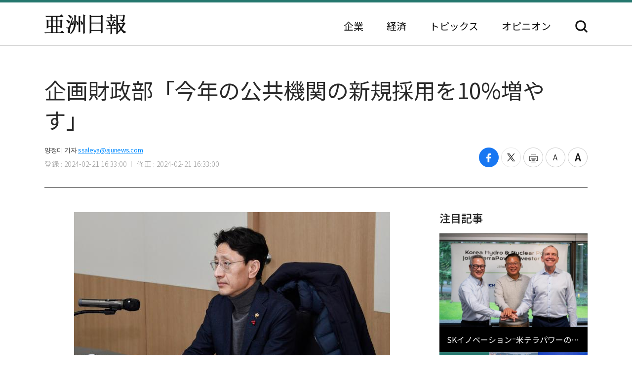

--- FILE ---
content_type: text/html; charset=UTF-8
request_url: https://japan.ajunews.com/view/20240221163034573
body_size: 8977
content:
<!---- 개편버전 20221123 ------>
<!doctype html>
<html lang="ja">
<head>
<!-- Google Tag Manager -->
<script>(function(w,d,s,l,i){w[l]=w[l]||[];w[l].push({'gtm.start':
new Date().getTime(),event:'gtm.js'});var f=d.getElementsByTagName(s)[0],
j=d.createElement(s),dl=l!='dataLayer'?'&l='+l:'';j.async=true;j.src=
'https://www.googletagmanager.com/gtm.js?id='+i+dl;f.parentNode.insertBefore(j,f);
})(window,document,'script','dataLayer','GTM-54K9DPW');</script>
<!-- End Google Tag Manager -->
<meta charset="utf-8">
<meta http-equiv="X-UA-Compatible" content="IE=edge">
<meta name="viewport" content="width=device-width, initial-scale=0">
<link rel="alternate" media="only screen and ( max-width: 640px)" href="https://m.jp.ajunews.com" />
<link rel="shortcut icon" type="image/x-icon" href="https://image.ajunews.com/images/site/news/jp/img/aju_jp.ico">
<meta name="title" content="企画財政部「今年の公共機関の新規採用を10%増やす」 | 亜洲日報">
<meta name="keywords" content="企画財政部,金融,釜山,団地">
<meta name="news_keywords" content="企画財政部,金融,釜山,団地">
<meta name="description" content="企画財政部のキム・ユンサン第2次官は21日、「今年の公共機関の新規採用を10%増やす」と明らかにした。キム次官はこの日、釜山門峴（ムンヒョン）金融団地内の社内カフェで以前の公共機関の青年職員らと懇談会を開き「移転公共機関が地域社会に大きな活力を吹き込んでいる」として新規採用の拡大方針を伝えた。釜山南..." />
<meta property="og:locale" content="ja-JP" />
<meta property="og:title" content="企画財政部「今年の公共機関の新規採用を10%増やす」 | 亜洲日報" />
<meta property="og:description" content="企画財政部のキム・ユンサン第2次官は21日、「今年の公共機関の新規採用を10%増やす」と明らかにした。キム次官はこの日、釜山門峴（ムンヒョン）金融団地内の社内カフェで以前の公共機関の青年職員らと懇談会を開き「移転公共機関が地域社会に大きな活力を吹き込んでいる」として新規採用の拡大方針を伝えた。釜山南..." />
<meta property="og:image" content="https://image.ajunews.com/content/image/2024/02/21/20240221163230307460.jpg" />
<meta property="og:image:width" content="640"/>
<meta property="og:image:height" content="369"/>
<meta property="og:url" content="//japan.ajunews.com" />
<meta property="og:description" content="企画財政部のキム・ユンサン第2次官は21日、「今年の公共機関の新規採用を10%増やす」と明らかにした。キム次官はこの日、釜山門峴（ムンヒョン）金融団地内の社内カフェで以前の公共機関の青年職員らと懇談会を開き「移転公共機関が地域社会に大きな活力を吹き込んでいる」として新規採用の拡大方針を伝えた。釜山南..." />
<meta name="twitter:card" content="summary" />
<meta name="twitter:title" content="企画財政部「今年の公共機関の新規採用を10%増やす」 | 亜洲日報" />
<meta name="twitter:url" content="//japan.ajunews.com" />
<meta name="twitter:description" content="企画財政部のキム・ユンサン第2次官は21日、「今年の公共機関の新規採用を10%増やす」と明らかにした。キム次官はこの日、釜山門峴（ムンヒョン）金融団地内の社内カフェで以前の公共機関の青年職員らと懇談会を開き「移転公共機関が地域社会に大きな活力を吹き込んでいる」として新規採用の拡大方針を伝えた。釜山南..." />
<meta name="twitter:image" content="https://image.ajunews.com/content/image/2024/02/21/20240221163230307460.jpg" />
<title>企画財政部「今年の公共機関の新規採用を10%増やす」 | 亜洲日報</title>
<script type="text/javascript" src="https://image.ajunews.com/images/site/js/jquery-3.4.1.min.js"></script>
<script type="text/javascript" src="https://image.ajunews.com/images/site/js/jquery-ui-1.10.4.js"></script>
<link rel="stylesheet" href="https://image.ajunews.com/images/site/news/jp/css/jp.css?20221207093106">
<script type="text/javascript" src="https://image.ajunews.com/images/site/js/jquery.cookie.js"></script>
</head>
<body>
<!-- Google Tag Manager (noscript) -->
<noscript><iframe src="https://www.googletagmanager.com/ns.html?id=GTM-54K9DPW"
height="0" width="0" style="display:none;visibility:hidden"></iframe></noscript>
<!-- End Google Tag Manager (noscript) -->
<div id="wrap">
<!-- header -->
<!---- 개편버전 20221123 ------>


<script>

$(function(){

    var fname = document.URL.substring(document.URL.lastIndexOf("/") + 1, document.URL.length);
    var setCategoryFlag = "";

    if(fname.includes('enterprise')){
		setCategoryFlag = "enterprise";
    }
    if(fname.includes('korea')){
		setCategoryFlag = "korea";
    }
    //if(fname.includes('kwave')){
	//	setCategoryFlag = "kwave";
    //}
    if(fname.includes('entertainmentsport')){
		setCategoryFlag = "entertainmentsport";
    }
    if(fname.includes('politicssociety')){
		setCategoryFlag = "politicssociety";
    }
    if(fname.includes('northkoreajapan')){
		setCategoryFlag = "northkoreajapan";
    }
    if(fname.includes('opinion')){
		setCategoryFlag = "opinion";
    }

    switch(setCategoryFlag){

        case "enterprise":$('#enterprise').addClass("on");break;
        case "korea":$('#korea').addClass("on");break;
        //case "kwave":$('#kwave').addClass("on");break;
        case "entertainmentsport":$('#kwave').addClass("on");$('#entertainmentsport').addClass("on");break;
        case "politicssociety":$('#kwave').addClass("on");$('#politicssociety').addClass("on");break;
        case "northkoreajapan":$('#kwave').addClass("on");$('#northkoreajapan').addClass("on");break;
        case "opinion":$('#opinion').addClass("on");break;
    }

});


</script>



	<header class="headerView">

		<div class="hd_top">
		<div class="date">2026. 01. 22 (木)</div>
		<ul class="family_site">
			<li><a href="https://www.ajunews.com" target="_blank" rel="noopener noreferrer">韓国語</a></li>
			<li><a href="https://www.ajupress.com/" target="_blank" rel="noopener noreferrer">英語</a></li>
		</ul>
	</div>
	
	<div class="hd_item">
		<div class="logo">
			<a href="/">亜洲日報</a>
			<span>5ヶ国語のグローバル経済新聞</span>
		</div>
		<div class="nav">
			<nav>
				<ul>
					<li id="enterprise"><a href="//japan.ajunews.com/enterprise">企業</a></li>
					<li id="korea"><a href="//japan.ajunews.com/korea">経済</a></li>
					<li class="li_03" id="kwave">
						<a href="javascript:;">トピックス</a>
						<div class="s_menu">
							<ul>
								<li id="entertainmentsport"><a href="/entertainmentsport">エンタメ·スポーツ</a></li>
								<li id="politicssociety"><a href="/politicssociety">政治·社会</a></li>
								<li id="northkoreajapan"><a href="/northkoreajapan">北朝鮮·日本</a></li>
							</ul>
						</div>
					</li>
					<li id="opinion"><a href="/opinion">オピニオン</a></li>
				</ul>
			</nav>
			<div class="btn_search">
				<button type="button">検索</button>
			</div>

			<div class="search_layer">
				<div class="inner">
					<div class="search_box">
						<form method="GET" name="myForm" class="form_sch" action="">
							<fieldset>
								<legend class="hide">検索</legend>
								<input type="text" name="top_search_str" id="top_search_str" autocomplete='off' 
								placeholder='検索語を入力してください。' maxlength="50">
								<button type="button" onClick="javascript:doSearch2()">検索</button>
							</fieldset>
						</form>
					</div>
				</div>
			</div>

		</div>
	</div>
</header>
<!-- //header --><!-- header// --> 

<!-- container -->
<div id="container">
	<div class="contents">

		<div class="view_wrap">
			<div class="view_header">
				<h1>企画財政部「今年の公共機関の新規採用を10%増やす」</h1>
				<div class="vh_area">				
					<div class="byline_info">
						<span class="name">양정미 기자<a href="mailto:ssaleya@ajunews.com">ssaleya@ajunews.com</a></span>
						<span class="date"><em>登録 : 2024-02-21 16:33:00</em><em>修正 : 2024-02-21 16:33:00</em></span>
					</div>
					<ul class="share_box">
						<li><button class="facebook" onclick="sns_Pop('http://www.facebook.com/sharer.php?u=http%3A%2F%2Fjapan.ajunews.com%2Fview%2F20240221163034573',2,800,400,1)" ><i></i><span class="hide">페이스북 공유하기</span></button></li>
						<li><button class="twitter" href="javascript:;" onclick="sns_Pop('https://twitter.com/intent/tweet?text=%E4%BC%81%E7%94%BB%E8%B2%A1%E6%94%BF%E9%83%A8%E3%80%8C%E4%BB%8A%E5%B9%B4%E3%81%AE%E5%85%AC%E5%85%B1%E6%A9%9F%E9%96%A2%E3%81%AE%E6%96%B0%E8%A6%8F%E6%8E%A1%E7%94%A8%E3%82%9210%25%E5%A2%97%E3%82%84%E3%81%99%E3%80%8D&url=http%3A%2F%2Fjapan.ajunews.com%2Fview%2F20240221163034573&related=%E4%BA%9C%E6%B4%B2%E6%97%A5%E5%A0%B1&via=%E4%BA%9C%E6%B4%B2%E6%97%A5%E5%A0%B1',3,800,700,1)" ><i></i><span class="hide">트위터 공유하기</span></button></li>
						<li><button class="print" onclick="printArticle('20240221163034573');return false;" ><i></i><span class="hide">프린트하기</span></button></li>
						<li><button class="zoomout" onclick="articleZoomout('articleBody')" ><i></i><span class="hide">글자크기 줄이기</span></button></li>
						<li><button class="Zoomin" onclick="articleZoomin('articleBody')" ><i></i><span class="hide">글자크기 키우기</span></button></li>
					</ul>
				</div>
			</div>
			<div class="view_content">
				<div class="article_wrap">

                   
					<article>

                						<div id="articleBody" style="text-align:justify;" itemprop="articleBody">

				<div class="imgBox ib_center" id="imgBox_2459400">
<figure id="captionBox" style="width:640px; clear:both; float:none;"><img alt="김윤상 기획재정부 2차관 사진기획재정부" height="369" id="imgs_2459400" photo_no="2459400" src="https://image.ajunews.com/content/image/2024/02/21/20240221163230307460.jpg" width="640" />
<figcaption class="p_caption" style="text-align:left;">[写真=企画財政部]</figcaption>
</figure>
</div>
<br id='br_0' />
企画財政部のキム・ユンサン第2次官は21日、「今年の公共機関の新規採用を10%増やす」と明らかにした。<br id='br_1' />
<br id='br_2' />
キム次官はこの日、釜山門峴（ムンヒョン）金融団地内の社内カフェで以前の公共機関の青年職員らと懇談会を開き「移転公共機関が地域社会に大きな活力を吹き込んでいる」として新規採用の拡大方針を伝えた。<br id='br_3' />
<br id='br_4' />
釜山南区に位置する門峴金融団地は、2009年に釜山が金融中心地に指定された後、2014年から技術保証基金、住宅都市保証公社、韓国南部発電など公共機関が移転した。現在、釜山国際金融センターの第1・2段階の造成が終わり、第3段階の建設事業が進められている。<br id='br_5' />
<br id='br_6' />
懇談会に参加した移転機関の青年職員たちは勤務・定住条件が持続改善されており、以前の公共機関が地域人材採用と地域社会貢献活動を忠実にしていると言及した。<br id='br_7' />
<br id='br_8' />
これに対しキム次官は「今年の公共機関新規採用目標は2万4000人で昨年対比10%増やし、公共機関インターンも2万2000人に拡大するなど公共機関青年働き口を増やすことに引き続き努力する」と強調した。<br id='br_9' />
&nbsp;<br id='br_10' />
						<div class="copy">亜洲日報の記事等を無断で複製、公衆送信 、翻案、配布することは禁じられています。
                                                </div>

										<div class="relate_news">
							<span class="h_tit">注目記事</span>
							<ul>
																<li><a href="//japan.ajunews.com/view/20251208230932433">· 企画財政部、海外送金の現行限度体系を大幅に改編…年間10万ドルまで無証憑で可能になる</a></li>
																<li><a href="//japan.ajunews.com/view/20251201092052015">· 企画財政部、今年の税制改編案税法施行令の改正を本格的に推進</a></li>
																<li><a href="//japan.ajunews.com/view/20251103095007624">· 企画財政部、アジア高官の招請研修で韓国経済・金融政策の理解向上</a></li>
															</ul>
						</div>
				
					</article>

				</div>

				
				<aside class="aside">
					<div class="photo">
						<div class="ctg_h">
							<span class="h_tit">注目記事</span>
						</div>
						<div class="visual_photo">
							<div class="vp_lst_big">

								<div class="big_li n01 on">
									<a href="//japan.ajunews.com/view/20260121162328843">
										<span class="thumb"><img src="https://image.ajunews.com/content/image/2026/01/21/20260121162345851270.jpg" alt="SKイノベーション⁻米テラパワーのSMR同盟に韓水原が合流…グローバル協力強化"></span>
										<span class="tit">SKイノベーション⁻米テラパワーのSMR同盟に韓水原が合流…グローバル協力強化</span>
									</a>
								</div>
            								<div class="big_li n02 ">
									<a href="//japan.ajunews.com/view/20260121091710284">
										<span class="thumb"><img src="https://image.ajunews.com/content/image/2026/01/21/20260121093330183859.jpg" alt="1月1～20日の韓国輸出14.9%増…半導体70.2%↑・車10.8%↓"></span>
										<span class="tit">1月1～20日の韓国輸出14.9%増…半導体70.2%↑・車10.8%↓</span>
									</a>
								</div>
            								<div class="big_li n03 ">
									<a href="//japan.ajunews.com/view/20260120155422985">
										<span class="thumb"><img src="https://image.ajunews.com/content/image/2026/01/20/20260120155440430990.jpg" alt="暁星重工業、ドイツ・日本企業と次世代電力安定化ソリューション開発に協力"></span>
										<span class="tit">暁星重工業、ドイツ・日本企業と次世代電力安定化ソリューション開発に協力</span>
									</a>
								</div>
            							</div>

							<ul class="vp_lst">
								<li class="n01 on"><a class="thumb" href="//japan.ajunews.com//japan.ajunews.com/view/20260121162328843"><img src="https://image.ajunews.com/content/image/2026/01/21/20260121162345851270.jpg" alt="SKイノベーション⁻米テラパワーのSMR同盟に韓水原が合流…グローバル協力強化"></a></li>
            								<li class="n02 "><a class="thumb" href="//japan.ajunews.com//japan.ajunews.com/view/20260121091710284"><img src="https://image.ajunews.com/content/image/2026/01/21/20260121093330183859.jpg" alt="1月1～20日の韓国輸出14.9%増…半導体70.2%↑・車10.8%↓"></a></li>
            								<li class="n03 "><a class="thumb" href="//japan.ajunews.com//japan.ajunews.com/view/20260120155422985"><img src="https://image.ajunews.com/content/image/2026/01/20/20260120155440430990.jpg" alt="暁星重工業、ドイツ・日本企業と次世代電力安定化ソリューション開発に協力"></a></li>
            							</ul>
						</div>
					</div>
					<div class="ranking">
						<div class="ctg_h">
							<span class="h_tit">最新ニュース</span>
						</div>
						<ol>
							<li>
								<a href="//japan.ajunews.com/view/20260121174708943">
																		<span class="thumb"><img src="https://image.ajunews.com/content/image/2026/01/21/20260121174728237305.png" alt="LG CNS、製薬・バイオAX事業拡大へ…保健福祉省・チョングンダンと協力"></span>
																		<span class="tit">LG CNS、製薬・バイオAX事業拡大へ…保健福祉省・チョングンダンと協力</span>
								</a>
							</li>
            							<li>
								<a href="//japan.ajunews.com/view/20260121173534934">
																		<span class="thumb"><img src="https://image.ajunews.com/content/image/2026/01/21/20260121173555656588.jpg" alt="HD現代のチョン·ギソン会長、世界経済フォーラムで「AI・エネルギー産業」の未来方向性について議論"></span>
																		<span class="tit">HD現代のチョン·ギソン会長、世界経済フォーラムで「AI・エネルギー産業」の未来方向性について議論</span>
								</a>
							</li>
            							<li>
								<a href="//japan.ajunews.com/view/20260121172115914">
																		<span class="thumb"><img src="https://image.ajunews.com/content/image/2026/01/21/20260121172149897693.jpg" alt="ハンファオーシャン、カナダ潜水艦受注のために現地専門家を迎え入れ"></span>
																		<span class="tit">ハンファオーシャン、カナダ潜水艦受注のために現地専門家を迎え入れ</span>
								</a>
							</li>
            							<li>
								<a href="//japan.ajunews.com/view/20260121171248899">
																		<span class="thumb"><img src="https://image.ajunews.com/content/image/2026/01/21/20260121170912717210.jpg" alt="サムスン李在鎔会長の株式財産が30兆ウォン突破…1年間で2.5倍↑"></span>
																		<span class="tit">サムスン李在鎔会長の株式財産が30兆ウォン突破…1年間で2.5倍↑</span>
								</a>
							</li>
            							<li>
								<a href="//japan.ajunews.com/view/20260121171607903">
																		<span class="thumb"><img src="https://image.ajunews.com/content/image/2026/01/21/20260121171628613872.jpg" alt="クムホタイヤ⁻ロッテイノベート、自動運転車スマートタイヤ開発MOU"></span>
																		<span class="tit">クムホタイヤ⁻ロッテイノベート、自動運転車スマートタイヤ開発MOU</span>
								</a>
							</li>
            							<li>
								<a href="//japan.ajunews.com/view/20260121170724895">
																		<span class="thumb"><img src="https://image.ajunews.com/content/image/2026/01/21/20260121170743104506.jpg" alt="エアプレミアの年間搭乗客、初の100万人突破…純貨物運送量も47%急増"></span>
																		<span class="tit">エアプレミアの年間搭乗客、初の100万人突破…純貨物運送量も47%急増</span>
								</a>
							</li>
            
						</ol>
					</div>
					<div class="opinion_2">
						<div class="ctg_h">
							<span class="h_tit">オピニオン</span>
							<a class="btn_more" href="//japan.ajunews.com/opinion">もっと見る<i>></i></a>
						</div>

						<div>
							<a href="//japan.ajunews.com/view/20260121105248446">
								<span class="thumb"><img src="https://image.ajunews.com/content/image/2026/01/21/20260121105541617360.jpg" alt="[コラム] 信仰の名を借りた危うさに、社会はいつまで目を閉じるのか"></span>
																<span class="s_tit">コラム </span>
																<span class="tit">信仰の名を借りた危うさに、社会はいつまで目を閉じるのか</span>
							</a>
						</div>
            
					</div>
				</aside>		
			</div>
		</div>

		<!-- 이미지 확대 팝업 -->
	    <div class="layer_wrap img_pop" id="img_pop">
	        <div class="layer_dialog">
	            <div class="layer_head hide"><strong>기사 이미지 확대 보기</strong></div>
	            <div class="layer_content"><img src="https://image.ajunews.com/content/image/2022/11/18/20221118085112233833.jpg" alt="경북 포항시 경북 포항시"></div>
	        </div>
	        <a href="javascript:;" class="layer_dialog_close js_layer_close"><span class="hide">닫기</span></a>
	    </div>
	    <!-- // 이미지 확대 팝업 -->

	</div>
</div>
<!-- //container -->

<!---- 개편버전 20221123 ------>




<!-- footer -->
<footer class="footer">
	<div class="inner">
		<span class="f_logo"><img src="https://image.ajunews.com/images/site/news/jp/img/f_logo.png" alt="亜洲日報"></span>
		<div class="f_family">
			<span class="ff_btn">ファミリーサイト</span>
			<ul>
				<li><a href="https://www.ajutv.co.kr" target="_blank" rel="noopener noreferrer">아주TV</a></li>
				<li><a href="https://www.lawandp.com" target="_blank" rel="noopener noreferrer">LAWANDP</a></li>
				<li><a href="https://www.economidaily.com" target="_blank" rel="noopener noreferrer">ECONOMIDAILY</a></li>
				<li><a href="https://www.ajunews.com" target="_blank" rel="noopener noreferrer">AJUNEWS</a></li>
			</ul>
		</div>
		<address>Aju News Corporation LEEMA Building, 11th floor, 42, Jong-ro 1-gil, Jongno-gu, Seoul</address>
		<p class="copyright">Copyright ⓒ 2022 By <strong>Ajunews Corporation</strong>, All Rights Reserved.</p>
	</div>
</footer>
<!-- //footer -->

<div id="goMobile_btn" style="display:none;">
<button id="goMobileWeb" class="button gray">모바일 버젼</button>
</div>

<script>
function delCookieAjudbs(name) {
    $.cookie(name, null, { domain: 'ajunews.com', path: '/', expires: -1 });
}

var div = document.getElementById('goMobile_btn');
if("Y" == 'N'){
    div.style.display = 'block';
} else {
    div.style.display = 'none';
}
//jQuery(function($) {
    $("#goMobileWeb").click(function() {
          delCookieAjudbs('isWeb', null, -1);
          console.log("1=====>");
          self.location.href='https://m.jp.ajunews.com';
    });
//});
</script>

<script>

$(function(){
    $("#top_search_str").keypress(function (e) {

        if (event.which == 13) {
            event.preventDefault();
            doSearch2();
        }
    });

});


// 검색 페이지 호출
function doSearch2() {

    var q = $('#top_search_str').val();

    //console.log(q);return;
    if(q == '') {
        alert('検索ワードを入力してください。');
        q.focus();return;
    }


    var top_dateview = '3';
    var sdate = '2025.07.22';
    var edate = '2026.01.22';
    var dateview = $("#dateview").val();

    self.location.href='/search?q='+q+"&sdate="+sdate+"&edate="+edate+"&dateview="+top_dateview;
};


</script>

<script src="https://image.ajunews.com/images/site/js/clipboard.min.js"></script>
<script type="text/javascript">

$(function(){

    $("#btnUrlCopy").one("click", function () {
        try {
            var clipboard = new Clipboard("#btnUrlCopy", {
                text: function () {
                    return "http://japan.ajunews.com/view/20240221163034573";
                }
            });
            clipboard.on("success", function (e) {
                alert("주소가 복사되었습니다.\n원하는 곳에 붙여넣기(Ctrl+V) 해주세요.");
                //$('#share_pop').hide();
            });
        } catch (e) {
            $("#btnUrlCopy").click(function () {
                alert("지원하지 않는 브라우저입니다.\n직접 복사해 주세요.");
            });
        }
    });


})


// 프린트 팝업 열기
function printArticle(newsId) {
    
    var winPrint;
    var vUrl = "/util/popPrint.php";
    vUrl += "?nid="+newsId;
    
    winPrint = window.open(vUrl,'winPrint','width=750,height=650, scrollbars=1');
    winPrint.focus();
    
}

// 글자크게
function articleZoomin(cId) {
    var currSz = parseFloat($("#"+cId).css('font-size'));

    //console.log(currSz);
    if(currSz>27){
        alert("최대 폰트 사이즈입니다");
        return;
    }

    Math.round(currSz);
    currSz++;
    $("#"+cId).css('font-size',currSz+'px');
    //$("#"+cId).css('line-height',(currSz+5)+'px');
}

// 글자작게
function articleZoomout(cId) {
    var currSz = parseFloat($("#"+cId).css('font-size'));
    Math.round(currSz);
    currSz--;
    $("#"+cId).css('font-size',currSz+'px');
    //$("#"+cId).css('line-height',(currSz+5)+'px');
}

function sns_Pop(snsUrl, _type, w_size, h_size,flag){
    switch(_type){
     case 1:sns_title = "공유하기 텔레그램";break;
     case 2:sns_title = "공유하기 페이스북";break;
     case 3:sns_title = "공유하기 트위터";break;
     case 4:sns_title = "공유하기 밴드";break;
     case 5:sns_title = "공유하기 웨이보";break;
    }

    window.open(snsUrl,sns_title,'width='+w_size+', height='+h_size+', toolbar=no, menubar=no, scrollbars=no, resizable=yes');
    reset_hiddenVal(flag);
}


$(function(){

    var getImgBoxId = "";
    var imgExpandHtml = "";
    var imgUrl = "";
    var imgWidth = "640";
    var imgCnt = 0;

    // 이미지가 있으면 태그를 추가하고 확대버튼을 삽입한다.
    $("#articleBody [id^='imgs_']").each(function(){
        getImgBoxId = $(this).attr('id');
        imgUrl = $(this).attr('src');
        imgWidth = $(this).width();

        // 큰이미지인 경우 640 으로 맞춘다.
        if(parseInt(imgWidth)>640) { 
            $(this).attr('width', "640");
            $(this).attr('height', $(this).height());
            imgWidth = "640";
            $(this).parents("#captionBox").css("width", "640");
        }

        imgExpandHtml = "<div class=\"expansion_btn\" href=\"#\" onclick=\"fn_expansion('"+getImgBoxId+"','"+imgUrl.replace("https://image.ajunews.com", "")+"');return false;\"><span class=\"hide\">이미지 확대</span></div>";
        $(this).wrap("<div class='photo_img' style='width:"+imgWidth+"px' id='captionBox_"+imgCnt+"'></div>");
        var sHtml = $("#captionBox_"+imgCnt).html();
        $("#captionBox_"+imgCnt).html(imgExpandHtml+sHtml);
        imgCnt++;
    });
});

// 이미지 확대
function fn_expansion(imgBoxId, imgPath) { 
    var imgPathOriginal = imgPath;
    $.ajax({
        url: '/ajax/getImgPathOriginal.php',
        type: "POST",
        data: {
            'newsId':"20240221163034573",
            'imgPath':imgPath
        }
        ,dataType:"json"
        ,async: false
        ,success: function(data) {
            if(data.imgPathOriginal!=null) {
                imgPathOriginal = data.imgPathOriginal;
            }
        }
    });
    $("#img_pop").find("img").attr("src", "https://image.ajunews.com"+imgPathOriginal);
    popOpen("img_pop");
}

</script>


<script>
document.domain = "ajunews.com";
</script>

</div><!--- wrap ------->

<script type="text/javascript" src="https://image.ajunews.com/images/site/news/jp/js/jp.js?20221129174901"></script>
</body>
</html>
<!-- www005news/conf/ncp_PRD.ini -->